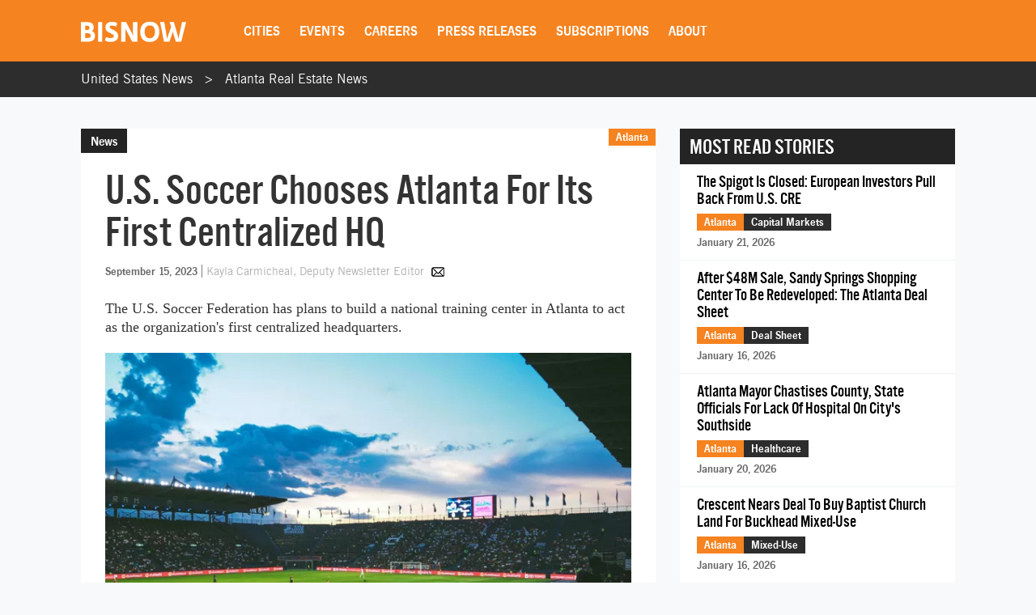

--- FILE ---
content_type: text/html; charset=utf-8
request_url: https://www.google.com/recaptcha/api2/aframe
body_size: 246
content:
<!DOCTYPE HTML><html><head><meta http-equiv="content-type" content="text/html; charset=UTF-8"></head><body><script nonce="sWsvfM8uoYrNmfIhrbejSw">/** Anti-fraud and anti-abuse applications only. See google.com/recaptcha */ try{var clients={'sodar':'https://pagead2.googlesyndication.com/pagead/sodar?'};window.addEventListener("message",function(a){try{if(a.source===window.parent){var b=JSON.parse(a.data);var c=clients[b['id']];if(c){var d=document.createElement('img');d.src=c+b['params']+'&rc='+(localStorage.getItem("rc::a")?sessionStorage.getItem("rc::b"):"");window.document.body.appendChild(d);sessionStorage.setItem("rc::e",parseInt(sessionStorage.getItem("rc::e")||0)+1);localStorage.setItem("rc::h",'1769133721854');}}}catch(b){}});window.parent.postMessage("_grecaptcha_ready", "*");}catch(b){}</script></body></html>